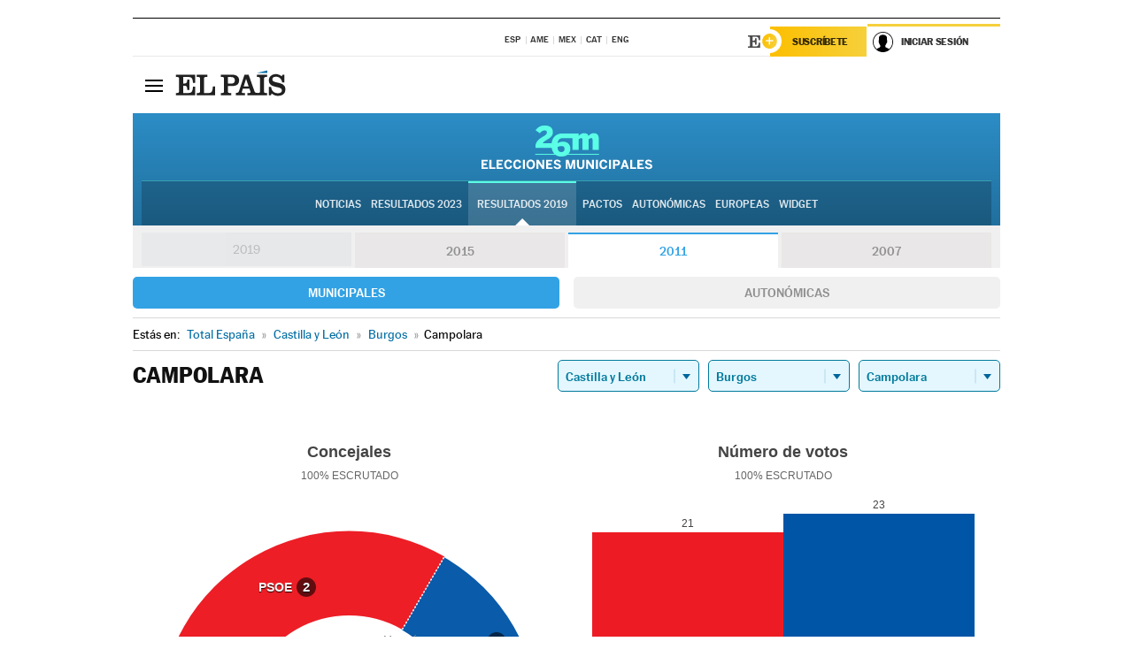

--- FILE ---
content_type: application/x-javascript
request_url: https://rsl00.epimg.net/js/elecciones/graficos/v4.x/v4.12/buscador_municipios.js
body_size: 3097
content:
(function () {
  function buscadorMunicipios(opciones) { // constructor
    var that = this;
    // opciones por defecto
    that.opciones = {
      url_busqueda: '/elecciones/2015/autonomicas/buscaMunicipios.pl?q=',
      prefijo_css: 'epet_',
      etiqueta: 'Buscar municipio',
      placeholder: 'Nombre de municipio',
      url_base: 'https://resultados.elpais.com/',
      idioma : 'es',
      focus:true
    };

    if (typeof opciones == 'object') {
      for (var i in opciones) {
        that.opciones[i] = opciones[i];
      }
    }

    that.textos_idiomas = {
      es : {
        etiqueta : 'Buscar municipio',
        buscando : 'Buscando',
        tip : 'Buscar municipio',
        error_buscando : 'Se ha producido un error',
        sin_resultados : 'Sin resultados'
      },
      en : {
        etiqueta : 'Search for city',
        buscando : 'Searching',
        tip : 'Search for city',
        error_buscando : 'Sorry, an error has happened',
        sin_resultados : 'No results'
      },
      pt : {
        etiqueta : 'Pesquisa de cidade',
        buscando : 'Realitzant recerca',
        tip : 'Pesquisar cidade',
        error_buscando : 'Um erro ocorreu',
        sin_resultados : 'Sem resultados'
      },
      cat : {
        etiqueta : 'Cerqueu municipi',
        buscando : 'Realitzant recerca',
        tip : 'Buscar municipi',
        error_buscando : 'Error',
        sin_resultados : 'Sense resultats'
      }
    };

    that.textos = that.textos_idiomas[that.opciones.idioma];

    that.div = (typeof that.opciones.div == 'object') ? that.opciones.div : document.getElementById(that.opciones.div);
    that.inicializar();
  }
  buscadorMunicipios.prototype = {
    inicializar: function () {
      var that = this;
      var css = function (cadena) {
        return (that.opciones.prefijo_css + cadena);
      }
      var cargaJSON,
      compruebaCadenaBusqueda,
      buscarCadenaServidor;
      var that = this;
      that.anio_actual_xml_estatico = 0;
      that.es_anio_xml_estatico = false;
      var div_municipio = document.createElement('div');
      var div_resultados = document.createElement('div');
      div_resultados.className = css('resultados');
      div_municipio.className = css('buscar_municipio');
      var h2 = document.createElement('h2');
      h2.appendChild(document.createTextNode(that.textos.etiqueta));
      div_municipio.appendChild(h2);
      that.div.appendChild(div_municipio);
      var ul_resultados = document.createElement('ul');
      var div_mensaje = document.createElement('div');
      var input = document.createElement('input');
      input.setAttribute('autocorrect', 'off');
      input.setAttribute('placeholder', that.textos.tip);
      div_municipio.appendChild(input);
      div_municipio.appendChild(div_resultados);
      that.div.appendChild(div_municipio);
      var cursores_usados = false; // flag por si el usuario ha pulsado las flechas
      if (that.opciones.focus) window.setTimeout(function() { input.focus(); } , 200 ); // ponemos el cursor en el input para que el usuario no tenga que hacer clic con el ratón
      input.onblur = function () {
        window.setTimeout(function () {
          div_resultados.style.display = 'none'
        }, 300);
      }
      input.onfocus = function () {
        div_resultados.style.display = 'block'
      };
      var consulta_anterior = '';
      var handler_timeout;
      var compruebaCadenaBusqueda,
      buscarCadenaServidor,
      cargaJSON;


      var cargaJSONP = function(id, url, funcion_callback_jsonp, funcion_local) { // cargamos el JSONP

        var url_jsonp = url;
        var id_jsonp = id;
        var ejecutaCallback = function() {
          if (document.getElementById(id_jsonp)) {
            var script_jsonp = document.getElementById(id_jsonp);
            script_jsonp.parentNode.removeChild(script_jsonp);
          }
          script_jsonp = document.createElement('script');
          script_jsonp.setAttribute('src', url);
          script_jsonp.id = id_jsonp;
          window[funcion_callback_jsonp] = function(datos) {
            funcion_local(datos);
            delete window[funcion_callback_jsonp];
          }
          if (!document.getElementById(id_jsonp)) { // sólo lo añadimos una vez
            document.body.appendChild(script_jsonp);
          }
        }
        var esperaMiTurno = function() {
          if (typeof(window[funcion_callback_jsonp]) === 'undefined') {
            ejecutaCallback();
          } else {
            window.setTimeout(function() {
              esperaMiTurno();
            }, 1000);
          }
        }
        if (typeof(window[funcion_callback_jsonp]) === 'undefined') {
          ejecutaCallback();
        } else {
          esperaMiTurno();
        }
      }


      var cargaJSON = function (url, funcion_callback, funcion_callback_error) { // cargamos el XML mediante AJAX
        var url_xml = url;
        var that = this;
        var text_http;
        try {
          text_http = new ActiveXObject('Msxml2.XMLHTTP');
        }
        catch (e)
        {
          try {
            text_http = new ActiveXObject('Microsoft.XMLHTTP');
          } // código para IE6
           catch (e2)
          {
            try {
              text_http = new XMLHttpRequest();
            } // código para IE7+, Firefox, Chrome, Opera y Safari
             catch (e3) {
              text_http = false;
            }
          }
        }
        text_http.onreadystatechange = function () {
          if (text_http.readyState == 4)
          {
            if (text_http.status == 200)
            {
              //ok, se ha cargado el XML correctamente
              var text_doc = text_http.responseText;
              funcion_callback(text_doc);
            }
            else
            {
              // error cargando el XML
              funcion_callback_error();
              return;
            }
          }
        };
        text_http.open('GET', url_xml, true);
        text_http.send(null);
      }
      compruebaCadenaBusqueda = function (evento) {
        var cadena_busqueda = input.value;
        var mueveSeleccion;
        if (input.value.length < 2) return;
        mueveSeleccion = function (incremento) {
          var i;
          if (ul_resultados.childNodes.length === 0) return;
          var seleccionado = - 1;
          for (i = 0; i < ul_resultados.childNodes.length; i++) {
            var clase = ul_resultados.childNodes[i].className;
            if (clase.match('seleccionado')) seleccionado = i;
            ul_resultados.childNodes[i].className = '';
          }
          if (seleccionado == - 1) {
            seleccionado = 0;
            ul_resultados.childNodes[0].className = css('seleccionado');
          }
          else
          {
            seleccionado += incremento;
            if (incremento === 0) { // intro
              var enlace = ul_resultados.childNodes[seleccionado].getElementsByTagName('a') [0];
              enlace.onclick();
              return;
            }
            // controlamos los límites inferior y superior por los que se puede mover el cursor

            if (seleccionado < 0) seleccionado = 0;
            if (seleccionado >= ul_resultados.childNodes.length) seleccionado = ul_resultados.childNodes.length - 1;
            ul_resultados.childNodes[seleccionado].className = css('seleccionado');
          }
          // si la selección se sale del "viewport", hacemos scroll del div para no perderla de vista

          var y_seleccion = (ul_resultados.childNodes[seleccionado].offsetTop - ul_resultados.offsetTop) + ul_resultados.childNodes[seleccionado].offsetHeight;
          if ((y_seleccion - div_resultados.scrollTop) > div_resultados.offsetHeight) {
            div_resultados.scrollTop += ul_resultados.childNodes[seleccionado].offsetHeight;
          }
          if ((y_seleccion - ul_resultados.childNodes[seleccionado].offsetHeight) < div_resultados.scrollTop) {
            div_resultados.scrollTop -= ul_resultados.childNodes[seleccionado].offsetHeight;
          }
          cursores_usados = true; // con esto nos ahorramos la petición al servidor, pues el usuario sólo ha movido la selección
        };
        if (typeof (evento.keyCode) == 'number') {
          cursores_usados = false;
          switch (evento.keyCode) {
            case 38:
              mueveSeleccion( - 1);
              break; // arriba
            case 40:
              mueveSeleccion(1);
              break; // abajo
            case 13:
              mueveSeleccion(0);
              break; // enter
          }
        }
        if (!cursores_usados) { // el usuario ha cambiado el texto de la búsqueda, lanzamos búsqueda al servidor
          setTimeout(function () {
            if (handler_timeout) clearTimeout(handler_timeout);
            handler_timeout = setTimeout(function () {
              buscarCadenaServidor(cadena_busqueda);
            }, 500);
          }, 500);
        }
      };
      // añadimos el listener para el evento cuando se pulsa una tecla
      if (document.addEventListener) input.addEventListener('keydown', compruebaCadenaBusqueda, false); // resto navegadores
       else
      input.attachEvent('onkeydown', compruebaCadenaBusqueda); //IE
      buscarCadenaServidor = function (cadena_busqueda) {
        if (cadena_busqueda == consulta_anterior) return; // si la cadena_busqueda es igual a la búsqueda anterior, no malgastamos petición al servidor
        cadena_busqueda = input.value;
        consulta_anterior = cadena_busqueda;
        var div_buscando;
        var i;
        ul_resultados.innerHTML = '';
        div_mensaje.innerHTML = '';
        var error,
        ok;
        var url = that.opciones.url_busqueda + cadena_busqueda;
        if (cadena_busqueda.length >= 2) {
          error = function () {
            var div = document.createElement('div');
            div.appendChild(document.createTextNode(that.textos.error_buscando));
            div.className = css('no_resultados') + ' ' + css('error');
            div_mensaje.appendChild(div);
            div_resultados.appendChild(div_mensaje);
            div_buscando.style.display = 'none';
          };
          div_buscando = document.createElement('div');
          var spinner = document.createElement('span');
          spinner.className = css('spinner');
          div_buscando.appendChild(spinner);
          div_buscando.style.display = 'block';
          div_buscando.appendChild(document.createTextNode(that.textos.buscando));
          div_buscando.className = css('buscando');
          div_mensaje.appendChild(div_buscando);
          div_resultados.appendChild(div_mensaje);
          var ok = function (json) {

            div_mensaje.innerHTML = '';
            var respuesta = json;
            if (typeof (respuesta) != 'object') error();
            if (respuesta.answer.length === 0) error();
            if (parseInt(respuesta.num,10) > 0) { // hay resultados
              for (i = 0; i < respuesta.answer.length; i++) {
                var li = document.createElement('li');
                var a = document.createElement('a');
                a.appendChild(document.createTextNode(respuesta.answer[i].nb));
                a.onclick = function (i) {
                  return function () {
                    var url_xml = respuesta.answer[i].urlXML;
                    var cachos_xml = url_xml.split('/');
                    var id_provincia = cachos_xml[cachos_xml.length - 2];
                    var id_municipio = cachos_xml[cachos_xml.length - 1].replace('.xml2', '');
                    //if ( that.opciones.hasOwnProperty('anio') ) url_xml = url_xml.replace(/[0-9][0-9][0-9][0-9]/,that.opciones.anio);
                    if ( that.opciones.hasOwnProperty('anio') ) {
                      var auxAnio = (url_xml.indexOf("2019-28A")>0) ? '2019-28A' : /[0-9][0-9][0-9][0-9]/;
                      url_xml = url_xml.replace(auxAnio,that.opciones.anio);
                    }

                    var url = that.opciones.url_base + url_xml.replace('xml2', 'html');
                    if ( that.opciones.hasOwnProperty('modifica_url') ) {
                      for ( var k = 0 ; k < that.opciones.modifica_url.length ; k++ ) {
                        url = url.replace(that.opciones.modifica_url[k].buscar,that.opciones.modifica_url[k].reemplazar);
                      }
                    }
                    var target_link = that.opciones.target_link || false;
                    if (target_link && target_link === '_blank'){
                      window.open(url, '_blank');
                    } else {
                      top.location = url;
                    }
                  };
                }(i);
                li.appendChild(a);
                ul_resultados.appendChild(li);
              }
            }
            else
            {
              // no hay resultados
              var div = document.createElement('div');
              div.appendChild(document.createTextNode(that.textos.sin_resultados));
              div.className = css('no_resultados');
              div_mensaje.innerHTML = '';
              div_mensaje.appendChild(div);
            }
            div_resultados.appendChild(ul_resultados);
            div_resultados.appendChild(div_mensaje);
          };



        cargaJSONP('buscarmunicipio', url, 'EPETjsonMunicipalitySearchCallback', ok); // cargamos el JSONP
//
          /*
          cargaJSON(url, function (cadena_json) {
            ok(cadena_json);
          }, function () {
            error(1);
          });*/
        }
      };
    },// inicializar
    setAnio : function(anio) {
      var that = this;
      that.opciones.anio = anio;
    }
  }// prototype
  window.BuscadorMunicipios = buscadorMunicipios; // exponemos el objeto
}());


--- FILE ---
content_type: application/x-javascript
request_url: https://resultados.elpais.com/elecciones/2011/municipales/08/09/66.js2
body_size: -34
content:
EPETjsonElectionsCallback({"nombre_disputado":"concejales","ts":"0","tipo_sitio":"5","convocatoria":"2011","resultados":{"partido":[{"votos_porciento":"46.67","votos_numero":"21","electos":"2","id_partido":"3186","nombre":"PSOE"},{"votos_porciento":"51.11","votos_numero":"23","electos":"1","id_partido":"3076","nombre":"PP"}],"numero_partidos":"2"},"porciento_escrutado":"100","votos":{"abstenciones":{"porcentaje":"24.19","cantidad":"15"},"blancos":{"porcentaje":"0","cantidad":"0"},"nulos":{"porcentaje":"4.26","cantidad":"2"},"contabilizados":{"porcentaje":"75.81","cantidad":"47"}},"num_a_elegir":"3","nombre_lugar":"Ayuntamiento","id":"66","nombre_sitio":"Campolara"});

--- FILE ---
content_type: application/x-javascript;charset=utf-8
request_url: https://smetrics.elpais.com/id?d_visid_ver=5.5.0&d_fieldgroup=A&mcorgid=2387401053DB208C0A490D4C%40AdobeOrg&mid=90812055531996534316747492740944977228&ts=1769442021923
body_size: -39
content:
{"mid":"90812055531996534316747492740944977228"}

--- FILE ---
content_type: application/x-javascript
request_url: https://resultados.elpais.com/elecciones/2007/municipales/08/09/66.js2
body_size: 56
content:
EPETjsonElectionsCallback({"nombre_disputado":"concejales","ts":"0","tipo_sitio":"5","convocatoria":"2007","resultados":{"partido":[{"votos_porciento":"51.79","votos_numero":"29","electos":"1","id_partido":"201","nombre":"PP"},{"votos_porciento":"46.43","votos_numero":"26","electos":"0","id_partido":"270","nombre":"PSOE"}],"numero_partidos":"2"},"porciento_escrutado":"100","votos":{"abstenciones":{"porcentaje":"23.29","cantidad":"17"},"blancos":{"porcentaje":"1.79","cantidad":"1"},"nulos":{"porcentaje":"0","cantidad":"0"},"contabilizados":{"porcentaje":"76.71","cantidad":"56"}},"num_a_elegir":"1","nombre_lugar":"Ayuntamiento","id":"66","nombre_sitio":"Campolara"});

--- FILE ---
content_type: application/x-javascript
request_url: https://resultados.elpais.com/elecciones/2011/municipales/08/09/66.js2
body_size: -139
content:
EPETjsonElectionsCallback({"nombre_disputado":"concejales","ts":"0","tipo_sitio":"5","convocatoria":"2011","resultados":{"partido":[{"votos_porciento":"46.67","votos_numero":"21","electos":"2","id_partido":"3186","nombre":"PSOE"},{"votos_porciento":"51.11","votos_numero":"23","electos":"1","id_partido":"3076","nombre":"PP"}],"numero_partidos":"2"},"porciento_escrutado":"100","votos":{"abstenciones":{"porcentaje":"24.19","cantidad":"15"},"blancos":{"porcentaje":"0","cantidad":"0"},"nulos":{"porcentaje":"4.26","cantidad":"2"},"contabilizados":{"porcentaje":"75.81","cantidad":"47"}},"num_a_elegir":"3","nombre_lugar":"Ayuntamiento","id":"66","nombre_sitio":"Campolara"});